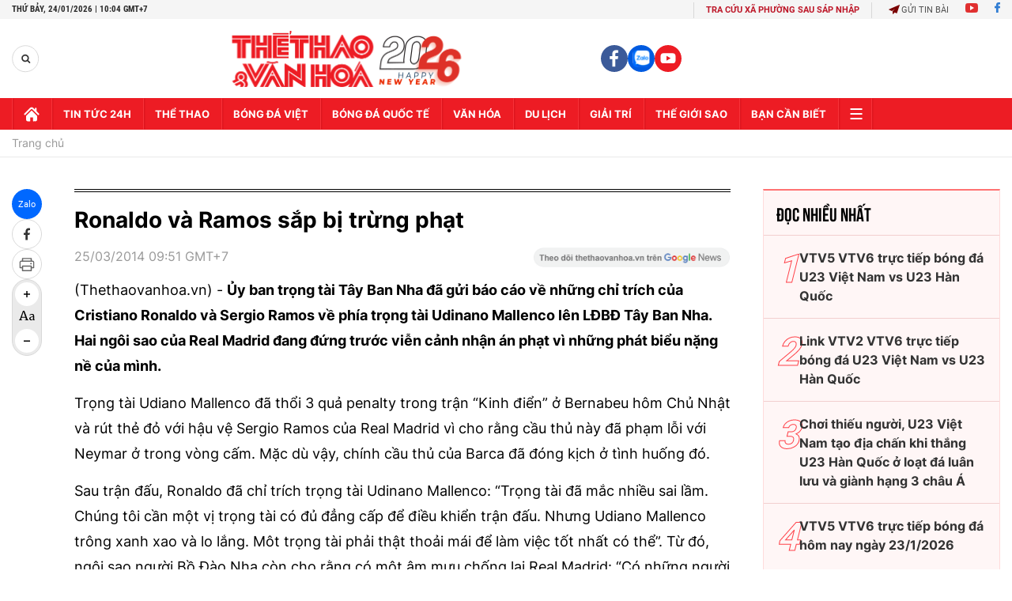

--- FILE ---
content_type: text/html; charset=utf-8
request_url: https://thethaovanhoa.vn/ajax/zone-news/504-1.htm
body_size: 6296
content:

        <div class="box-category-item" data-newsid="20241114065415793" data-target="False">
            <a class="box-category-link-with-avatar img-resize"
                data-type="0"
                data-newstype="0"
                 
                href="/hlv-dong-huong-tung-dan-dat-real-chi-trich-vinicius-la-ke-kich-dong-luon-tu-bien-minh-thanh-nan-nhan-20241114065415793.htm" title="HLV đ&#7891;ng hương t&#7915;ng d&#7851;n d&#7855;t Real ch&#7881; trích Vinicius là k&#7867; kích đ&#7897;ng, luôn t&#7921; bi&#7871;n mình thành n&#7841;n nhân ">
                <img data-type="avatar"  loading="lazy" src="https://thethaovanhoa.mediacdn.vn/zoom/400_226/372676912336973824/2024/11/13/vini-17315419460611865271558.jpg" alt="HLV đ&#7891;ng hương t&#7915;ng d&#7851;n d&#7855;t Real ch&#7881; trích Vinicius là k&#7867; kích đ&#7897;ng, luôn t&#7921; bi&#7871;n mình thành n&#7841;n nhân " class="box-category-avatar">
            </a>
            <div class="box-category-content">
                <h3 class="box-category-title-text" data-comment="20241114065415793">
                    
                    <a class="box-category-link-title" data-objecttype=""
                        data-type="0"
                        data-linktype="newsdetail"
                        data-newstype="0"
                        data-id="20241114065415793"
                        href="/hlv-dong-huong-tung-dan-dat-real-chi-trich-vinicius-la-ke-kich-dong-luon-tu-bien-minh-thanh-nan-nhan-20241114065415793.htm"
                        
                        title="HLV đ&#7891;ng hương t&#7915;ng d&#7851;n d&#7855;t Real ch&#7881; trích Vinicius là k&#7867; kích đ&#7897;ng, luôn t&#7921; bi&#7871;n mình thành n&#7841;n nhân ">HLV đồng hương từng dẫn dắt Real chỉ trích Vinicius là kẻ kích động, luôn tự biến mình thành nạn nhân </a>
                    
                    
                </h3>
                <a class="box-category-category"   href="/bong-da-quoc-te/bong-da-tay-ban-nha.htm" title="Bóng đá Tây Ban Nha">Bóng đá Tây Ban Nha</a>
                <span class="box-category-time need-get-timeago" title="11/14/2024 6:54:00 AM"></span>
                
                <p data-type="sapo" class="box-category-sapo need-trimline" rel="3">Vanderlei Luxemburgo, cựu huấn luyện viên người Brazil từng dẫn dắt Real Madrid trong mùa giải 2024-25, mới đây đã gây tranh cãi với những bình luận về tiền đạo đồng hương Vinicius Junior trong một cuộc phỏng vấn. </p>
                
            </div>
        </div>
    
        <div class="box-category-item" data-newsid="20241113213016138" data-target="False">
            <a class="box-category-link-with-avatar img-resize"
                data-type="0"
                data-newstype="0"
                 
                href="/da-den-luc-real-madrid-dua-vao-la-fabrica-nhu-barca-voi-la-masia-20241113213016138.htm" title="Đã đ&#7871;n lúc Real Madrid d&#7921;a vào La Fabrica, như Barca v&#7899;i La Masia">
                <img data-type="avatar"  loading="lazy" src="https://thethaovanhoa.mediacdn.vn/zoom/400_226/372676912336973824/2024/11/13/anh-duoi-real-1731508165457202677449-0-0-674-1200-crop-17315081924301043872068.jpg" alt="Đã đ&#7871;n lúc Real Madrid d&#7921;a vào La Fabrica, như Barca v&#7899;i La Masia" class="box-category-avatar">
            </a>
            <div class="box-category-content">
                <h3 class="box-category-title-text" data-comment="20241113213016138">
                    
                    <a class="box-category-link-title" data-objecttype=""
                        data-type="0"
                        data-linktype="newsdetail"
                        data-newstype="0"
                        data-id="20241113213016138"
                        href="/da-den-luc-real-madrid-dua-vao-la-fabrica-nhu-barca-voi-la-masia-20241113213016138.htm"
                        
                        title="Đã đ&#7871;n lúc Real Madrid d&#7921;a vào La Fabrica, như Barca v&#7899;i La Masia">Đã đến lúc Real Madrid dựa vào La Fabrica, như Barca với La Masia</a>
                    
                    
                </h3>
                <a class="box-category-category"   href="/bong-da-quoc-te/bong-da-tay-ban-nha.htm" title="Bóng đá Tây Ban Nha">Bóng đá Tây Ban Nha</a>
                <span class="box-category-time need-get-timeago" title="11/14/2024 6:21:00 AM"></span>
                
                <p data-type="sapo" class="box-category-sapo need-trimline" rel="3">Real Madrid đang đối mặt với một cuộc khủng hoảng chấn thương nghiêm trọng, ảnh hưởng đến khả năng cạnh tranh của họ mùa này. Đội bóng hiện chỉ kém Barcelona 6 điểm ở Liga, nhưng chấn thương của các cầu thủ chủ chốt đã khiến họ gặp khó khăn. </p>
                
            </div>
        </div>
    
        <div class="box-category-item" data-newsid="20241110213502751" data-target="False">
            <a class="box-category-link-with-avatar img-resize"
                data-type="0"
                data-newstype="0"
                 
                href="/het-trung-ve-real-cung-khong-chon-ramos-20241110213502751.htm" title="H&#7871;t trung v&#7879;, Real cũng không ch&#7885;n Ramos">
                <img data-type="avatar"  loading="lazy" src="https://thethaovanhoa.mediacdn.vn/zoom/400_226/372676912336973824/2024/11/10/anh-bai-duoi-trang-7-1731249246787618365630-3-0-980-1739-crop-17312492783481361917339.jpg" alt="H&#7871;t trung v&#7879;, Real cũng không ch&#7885;n Ramos" class="box-category-avatar">
            </a>
            <div class="box-category-content">
                <h3 class="box-category-title-text" data-comment="20241110213502751">
                    
                    <a class="box-category-link-title" data-objecttype=""
                        data-type="0"
                        data-linktype="newsdetail"
                        data-newstype="0"
                        data-id="20241110213502751"
                        href="/het-trung-ve-real-cung-khong-chon-ramos-20241110213502751.htm"
                        
                        title="H&#7871;t trung v&#7879;, Real cũng không ch&#7885;n Ramos">Hết trung vệ, Real cũng không chọn Ramos</a>
                    
                    
                </h3>
                <a class="box-category-category"   href="/bong-da-quoc-te/bong-da-tay-ban-nha.htm" title="Bóng đá Tây Ban Nha">Bóng đá Tây Ban Nha</a>
                <span class="box-category-time need-get-timeago" title="11/11/2024 3:18:00 PM"></span>
                
                <p data-type="sapo" class="box-category-sapo need-trimline" rel="3">Real Madrid đã thoát khỏi cuộc khủng hoảng đáng lo ngại mà họ đang phải đối mặt bằng trận thắng Osasuna, nhưng lại chứng kiến ​​​​một khoảng trống bất ổn khác mở ra trong trận chiến với vết rách dây chằng chéo trước ở đầu gối phải của Eder Militao. </p>
                
            </div>
        </div>
    
        <div class="box-category-item" data-newsid="20241110155340709" data-target="False">
            <a class="box-category-link-with-avatar img-resize"
                data-type="0"
                data-newstype="0"
                 
                href="/sergio-ramos-nha-hang-viec-tro-lai-real-madrid-khien-nguoi-ham-mo-phat-cuong-20241110155340709.htm" title="Sergio Ramos &#39;nhá hàng&#39; vi&#7879;c tr&#7903; l&#7841;i Real Madrid khi&#7871;n ngư&#7901;i hâm m&#7897; phát cu&#7891;ng">
                <img data-type="avatar"  loading="lazy" src="https://thethaovanhoa.mediacdn.vn/zoom/400_226/372676912336973824/2024/11/10/page-129-780x439-1731228756146413732196-0-0-438-780-crop-1731228760978155228261.jpg" alt="Sergio Ramos &#39;nhá hàng&#39; vi&#7879;c tr&#7903; l&#7841;i Real Madrid khi&#7871;n ngư&#7901;i hâm m&#7897; phát cu&#7891;ng" class="box-category-avatar">
            </a>
            <div class="box-category-content">
                <h3 class="box-category-title-text" data-comment="20241110155340709">
                    
                    <a class="box-category-link-title" data-objecttype=""
                        data-type="0"
                        data-linktype="newsdetail"
                        data-newstype="0"
                        data-id="20241110155340709"
                        href="/sergio-ramos-nha-hang-viec-tro-lai-real-madrid-khien-nguoi-ham-mo-phat-cuong-20241110155340709.htm"
                        
                        title="Sergio Ramos &#39;nhá hàng&#39; vi&#7879;c tr&#7903; l&#7841;i Real Madrid khi&#7871;n ngư&#7901;i hâm m&#7897; phát cu&#7891;ng">Sergio Ramos 'nhá hàng' việc trở lại Real Madrid khiến người hâm mộ phát cuồng</a>
                    
                    
                </h3>
                <a class="box-category-category"   href="/bong-da-quoc-te/bong-da-tay-ban-nha.htm" title="Bóng đá Tây Ban Nha">Bóng đá Tây Ban Nha</a>
                <span class="box-category-time need-get-timeago" title="11/10/2024 6:32:00 PM"></span>
                
                <p data-type="sapo" class="box-category-sapo need-trimline" rel="3">Sergio Ramos đang được đồn rằng sẽ trở lại Real Madrid để giúp đội bóng cũ khắc phục vấn đề hàng thủ sau trong bối cảnh Eder Militao bị đứt dây chằng chéo trước và sẽ phải nghỉ hết mùa giải.</p>
                
            </div>
        </div>
    
        <div class="box-category-item" data-newsid="20241109222023257" data-target="False">
            <a class="box-category-link-with-avatar img-resize"
                data-type="0"
                data-newstype="0"
                 
                href="/vinicius-jr-lap-hat-trick-real-madrid-thang-4-sao-truoc-osasuna-tam-cham-dut-con-khung-hoang-20241109222023257.htm" title="Vinicius Jr l&#7853;p hat-trick, Real Madrid th&#7855;ng 4 sao trư&#7899;c Osasuna, t&#7841;m ch&#7845;m d&#7913;t cơn kh&#7911;ng ho&#7843;ng">
                <img data-type="avatar"  loading="lazy" src="https://thethaovanhoa.mediacdn.vn/zoom/400_226/372676912336973824/2024/11/9/vinicius-17311654603812096357467.jpg" alt="Vinicius Jr l&#7853;p hat-trick, Real Madrid th&#7855;ng 4 sao trư&#7899;c Osasuna, t&#7841;m ch&#7845;m d&#7913;t cơn kh&#7911;ng ho&#7843;ng" class="box-category-avatar">
            </a>
            <div class="box-category-content">
                <h3 class="box-category-title-text" data-comment="20241109222023257">
                    
                    <a class="box-category-link-title" data-objecttype=""
                        data-type="0"
                        data-linktype="newsdetail"
                        data-newstype="0"
                        data-id="20241109222023257"
                        href="/vinicius-jr-lap-hat-trick-real-madrid-thang-4-sao-truoc-osasuna-tam-cham-dut-con-khung-hoang-20241109222023257.htm"
                        
                        title="Vinicius Jr l&#7853;p hat-trick, Real Madrid th&#7855;ng 4 sao trư&#7899;c Osasuna, t&#7841;m ch&#7845;m d&#7913;t cơn kh&#7911;ng ho&#7843;ng">Vinicius Jr lập hat-trick, Real Madrid thắng 4 sao trước Osasuna, tạm chấm dứt cơn khủng hoảng</a>
                    
                    
                </h3>
                <a class="box-category-category"   href="/bong-da-quoc-te/bong-da-tay-ban-nha.htm" title="Bóng đá Tây Ban Nha">Bóng đá Tây Ban Nha</a>
                <span class="box-category-time need-get-timeago" title="11/9/2024 10:20:00 PM"></span>
                
                <p data-type="sapo" class="box-category-sapo need-trimline" rel="3">Chứng kiến cách Real Madrid nhảy múa trước Osasuna, không ai nghĩ đây là CLB đang vướng vào một cuộc khủng hoảng mini. Và người hùng của họ là Vinicius Jr với một hat-trick.</p>
                
            </div>
        </div>
    
        <div class="box-category-item" data-newsid="20241108110909326" data-target="False">
            <a class="box-category-link-with-avatar img-resize"
                data-type="0"
                data-newstype="0"
                 
                href="/nhan-dinh-soi-ty-le-real-madrid-vs-osasuna-20h00-ngay-9-11-vong-13-la-liga-20241108110909326.htm" title="Nh&#7853;n đ&#7883;nh, soi t&#7927; l&#7879; Real Madrid vs Osasuna 20h hôm nay 9/11, vòng 13 La Liga">
                <img data-type="avatar"  loading="lazy" src="https://thethaovanhoa.mediacdn.vn/zoom/400_226/372676912336973824/2024/11/8/real-osa-17310384148141438671536.jpg" alt="Nh&#7853;n đ&#7883;nh, soi t&#7927; l&#7879; Real Madrid vs Osasuna 20h hôm nay 9/11, vòng 13 La Liga" class="box-category-avatar">
            </a>
            <div class="box-category-content">
                <h3 class="box-category-title-text" data-comment="20241108110909326">
                    
                    <a class="box-category-link-title" data-objecttype=""
                        data-type="0"
                        data-linktype="newsdetail"
                        data-newstype="0"
                        data-id="20241108110909326"
                        href="/nhan-dinh-soi-ty-le-real-madrid-vs-osasuna-20h00-ngay-9-11-vong-13-la-liga-20241108110909326.htm"
                        
                        title="Nh&#7853;n đ&#7883;nh, soi t&#7927; l&#7879; Real Madrid vs Osasuna 20h hôm nay 9/11, vòng 13 La Liga">Nhận định, soi tỷ lệ Real Madrid vs Osasuna 20h hôm nay 9/11, vòng 13 La Liga</a>
                    
                    
                </h3>
                <a class="box-category-category"   href="/du-doan-bong-da.htm" title="Nhận định bóng đá">Nhận định bóng đá</a>
                <span class="box-category-time need-get-timeago" title="11/9/2024 7:28:00 PM"></span>
                
                <p data-type="sapo" class="box-category-sapo need-trimline" rel="3">Nhận định, soi tỷ lệ Real Madrid vs Osasuna (20h00, 9/11). Dự đoán tỷ số, đội hình dự kiến trận Real Madrid vs Osasuna thuộc vòng 13 La Liga.</p>
                
            </div>
        </div>
    
        <div class="box-category-item" data-newsid="20241106203156769" data-target="False">
            <a class="box-category-link-with-avatar img-resize"
                data-type="0"
                data-newstype="0"
                 
                href="/real-madrid-lai-that-bai-khi-nguoi-khong-lo-run-ray-20241106203156769.htm" title="Real Madrid l&#7841;i th&#7845;t b&#7841;i: Khi ngư&#7901;i kh&#7893;ng l&#7891; run r&#7849;y">
                <img data-type="avatar"  loading="lazy" src="https://thethaovanhoa.mediacdn.vn/zoom/400_226/372676912336973824/2024/11/6/anh-bai-chinh-tr-6-17308997554141825167539-0-0-843-1500-crop-17308998929051989260357.jpeg" alt="Real Madrid l&#7841;i th&#7845;t b&#7841;i: Khi ngư&#7901;i kh&#7893;ng l&#7891; run r&#7849;y" class="box-category-avatar">
            </a>
            <div class="box-category-content">
                <h3 class="box-category-title-text" data-comment="20241106203156769">
                    
                    <a class="box-category-link-title" data-objecttype=""
                        data-type="0"
                        data-linktype="newsdetail"
                        data-newstype="0"
                        data-id="20241106203156769"
                        href="/real-madrid-lai-that-bai-khi-nguoi-khong-lo-run-ray-20241106203156769.htm"
                        
                        title="Real Madrid l&#7841;i th&#7845;t b&#7841;i: Khi ngư&#7901;i kh&#7893;ng l&#7891; run r&#7849;y">Real Madrid lại thất bại: Khi người khổng lồ run rẩy</a>
                    
                    
                </h3>
                <a class="box-category-category"   href="/bong-da-quoc-te/bong-da-tay-ban-nha.htm" title="Bóng đá Tây Ban Nha">Bóng đá Tây Ban Nha</a>
                <span class="box-category-time need-get-timeago" title="11/7/2024 6:33:00 AM"></span>
                
                <p data-type="sapo" class="box-category-sapo need-trimline" rel="3">Những người yêu bóng đá chắc chắn luôn nhớ hình ảnh run rẩy trong cơn mưa của Leo Messi ở trận El Clasico cuối cùng anh tham dự vào cuối mùa giải 2021. </p>
                
            </div>
        </div>
    
        <div class="box-category-item" data-newsid="20241106101836838" data-target="False">
            <a class="box-category-link-with-avatar img-resize"
                data-type="0"
                data-newstype="0"
                 
                href="/khoanh-khac-cau-thu-duy-nhat-cua-real-madrid-dung-lai-cam-on-cdv-sau-tran-thua-soc-milan-khien-nhieu-nguoi-bang-hoang-20241106101836838.htm" title="Kho&#7843;nh kh&#7855;c c&#7847;u th&#7911; duy nh&#7845;t c&#7911;a Real Madrid đ&#7913;ng l&#7841;i c&#7843;m ơn CĐV sau tr&#7853;n thua s&#7889;c Milan khi&#7871;n nhi&#7873;u ngư&#7901;i bàng hoàng">
                <img data-type="avatar"  loading="lazy" src="https://thethaovanhoa.mediacdn.vn/zoom/400_226/372676912336973824/2024/11/6/maxresdefault-17308629898402087783296.jpg" alt="Kho&#7843;nh kh&#7855;c c&#7847;u th&#7911; duy nh&#7845;t c&#7911;a Real Madrid đ&#7913;ng l&#7841;i c&#7843;m ơn CĐV sau tr&#7853;n thua s&#7889;c Milan khi&#7871;n nhi&#7873;u ngư&#7901;i bàng hoàng" class="box-category-avatar">
            </a>
            <div class="box-category-content">
                <h3 class="box-category-title-text" data-comment="20241106101836838">
                    
                    <a class="box-category-link-title" data-objecttype=""
                        data-type="0"
                        data-linktype="newsdetail"
                        data-newstype="0"
                        data-id="20241106101836838"
                        href="/khoanh-khac-cau-thu-duy-nhat-cua-real-madrid-dung-lai-cam-on-cdv-sau-tran-thua-soc-milan-khien-nhieu-nguoi-bang-hoang-20241106101836838.htm"
                        
                        title="Kho&#7843;nh kh&#7855;c c&#7847;u th&#7911; duy nh&#7845;t c&#7911;a Real Madrid đ&#7913;ng l&#7841;i c&#7843;m ơn CĐV sau tr&#7853;n thua s&#7889;c Milan khi&#7871;n nhi&#7873;u ngư&#7901;i bàng hoàng">Khoảnh khắc cầu thủ duy nhất của Real Madrid đứng lại cảm ơn CĐV sau trận thua sốc Milan khiến nhiều người bàng hoàng</a>
                    
                    
                </h3>
                <a class="box-category-category"   href="/bong-da-quoc-te/bong-da-tay-ban-nha.htm" title="Bóng đá Tây Ban Nha">Bóng đá Tây Ban Nha</a>
                <span class="box-category-time need-get-timeago" title="11/6/2024 10:29:00 AM"></span>
                
                <p data-type="sapo" class="box-category-sapo need-trimline" rel="3">Thất vọng sau trận thua 1-3 trước AC Milan, các cầu thủ và ban huấn luyện Real Madrid vội vã rời sân đấu vào đường hầm ngay khi tiếng còi mãn cuộc vang lên. Chỉ duy nhất một cầu thủ nán lại để cảm ơn người hâm mộ đã tới sân cổ vũ cho đội bóng.</p>
                
            </div>
        </div>
    
        <div class="box-category-item" data-newsid="20241106054055047" data-target="False">
            <a class="box-category-link-with-avatar img-resize"
                data-type="0"
                data-newstype="0"
                 
                href="/dia-chan-xay-ra-o-cup-c1-man-city-va-real-madrid-deu-tham-bai-haaland-va-mbappe-tang-hinh-20241106054055047.htm" title="Đ&#7883;a ch&#7845;n x&#7843;y ra &#7903; Cúp C1: Man City và Real Madrid đ&#7873;u th&#7843;m b&#7841;i, Haaland và Mbappe &#39;tàng hình&#39;">
                <img data-type="avatar"  loading="lazy" src="https://thethaovanhoa.mediacdn.vn/zoom/400_226/372676912336973824/2024/11/5/screenshot-2024-11-06-053938-1730846399271685613499-0-0-757-1347-crop-17308464032171317126326.jpg" alt="Đ&#7883;a ch&#7845;n x&#7843;y ra &#7903; Cúp C1: Man City và Real Madrid đ&#7873;u th&#7843;m b&#7841;i, Haaland và Mbappe &#39;tàng hình&#39;" class="box-category-avatar">
            </a>
            <div class="box-category-content">
                <h3 class="box-category-title-text" data-comment="20241106054055047">
                    
                    <a class="box-category-link-title" data-objecttype=""
                        data-type="0"
                        data-linktype="newsdetail"
                        data-newstype="0"
                        data-id="20241106054055047"
                        href="/dia-chan-xay-ra-o-cup-c1-man-city-va-real-madrid-deu-tham-bai-haaland-va-mbappe-tang-hinh-20241106054055047.htm"
                        
                        title="Đ&#7883;a ch&#7845;n x&#7843;y ra &#7903; Cúp C1: Man City và Real Madrid đ&#7873;u th&#7843;m b&#7841;i, Haaland và Mbappe &#39;tàng hình&#39;">Địa chấn xảy ra ở Cúp C1: Man City và Real Madrid đều thảm bại, Haaland và Mbappe 'tàng hình'</a>
                    
                    
                </h3>
                <a class="box-category-category"   href="/bong-da-quoc-te/cac-cup-chau-au.htm" title="Các cúp châu Âu">Các cúp châu Âu</a>
                <span class="box-category-time need-get-timeago" title="11/6/2024 5:51:00 AM"></span>
                
                <p data-type="sapo" class="box-category-sapo need-trimline" rel="3">Bất ngờ đã xảy ra ở lượt trận thứ 4 của vòng phân hạng Champions League mùa này. Man City và Real Madrd đã nhận thất bại, trong khi đó Juventus không giành được thắng lợi.</p>
                
            </div>
        </div>
    
        <div class="box-category-item" data-newsid="20241106052702649" data-target="False">
            <a class="box-category-link-with-avatar img-resize"
                data-type="0"
                data-newstype="0"
                 
                href="/vinicius-ghi-ban-nhung-mbappe-nhat-nhoa-real-madrid-thua-soc-milan-ngay-tai-bernabeu-20241106052702649.htm" title="Vinicius ghi bàn nhưng Mbappe nh&#7841;t nhòa, Real Madrid thua s&#7889;c Milan ngay t&#7841;i Bernabeu">
                <img data-type="avatar"  loading="lazy" src="https://thethaovanhoa.mediacdn.vn/zoom/400_226/372676912336973824/2024/11/5/real-madrid-vs-milan-17308452319931914122349-0-0-674-1200-crop-17308456025421792914309.jpg" alt="Vinicius ghi bàn nhưng Mbappe nh&#7841;t nhòa, Real Madrid thua s&#7889;c Milan ngay t&#7841;i Bernabeu" class="box-category-avatar">
            </a>
            <div class="box-category-content">
                <h3 class="box-category-title-text" data-comment="20241106052702649">
                    
                    <a class="box-category-link-title" data-objecttype=""
                        data-type="0"
                        data-linktype="newsdetail"
                        data-newstype="0"
                        data-id="20241106052702649"
                        href="/vinicius-ghi-ban-nhung-mbappe-nhat-nhoa-real-madrid-thua-soc-milan-ngay-tai-bernabeu-20241106052702649.htm"
                        
                        title="Vinicius ghi bàn nhưng Mbappe nh&#7841;t nhòa, Real Madrid thua s&#7889;c Milan ngay t&#7841;i Bernabeu">Vinicius ghi bàn nhưng Mbappe nhạt nhòa, Real Madrid thua sốc Milan ngay tại Bernabeu</a>
                    
                    
                </h3>
                <a class="box-category-category"   href="/bong-da-quoc-te/cac-cup-chau-au.htm" title="Các cúp châu Âu">Các cúp châu Âu</a>
                <span class="box-category-time need-get-timeago" title="11/6/2024 5:25:00 AM"></span>
                
                <p data-type="sapo" class="box-category-sapo need-trimline" rel="3">Trận đại chiến trên sân Santiago Bernabeu đã kết thúc đầy bất ngờ khi đội bóng bị đánh giá yếu hơn là Milan quật ngã chủ nhà Real Madrid với tỷ số 3-1.</p>
                
            </div>
        </div>
    
        <div class="box-category-item" data-newsid="20241104203313621" data-target="False">
            <a class="box-category-link-with-avatar img-resize"
                data-type="0"
                data-newstype="0"
                 
                href="/carlo-ancelotti-xac-nhan-mbappe-chinh-la-van-de-lon-nhat-cua-real-madrid-20241104203313621.htm" title="Carlo Ancelotti xác nh&#7853;n Mbappe chính là v&#7845;n đ&#7873; l&#7899;n nh&#7845;t c&#7911;a Real Madrid">
                <img data-type="avatar"  loading="lazy" src="https://thethaovanhoa.mediacdn.vn/zoom/400_226/372676912336973824/2024/11/4/17307264439082015142081-0-0-674-1200-crop-1730726926610104450239.jpg" alt="Carlo Ancelotti xác nh&#7853;n Mbappe chính là v&#7845;n đ&#7873; l&#7899;n nh&#7845;t c&#7911;a Real Madrid" class="box-category-avatar">
            </a>
            <div class="box-category-content">
                <h3 class="box-category-title-text" data-comment="20241104203313621">
                    
                    <a class="box-category-link-title" data-objecttype=""
                        data-type="0"
                        data-linktype="newsdetail"
                        data-newstype="0"
                        data-id="20241104203313621"
                        href="/carlo-ancelotti-xac-nhan-mbappe-chinh-la-van-de-lon-nhat-cua-real-madrid-20241104203313621.htm"
                        
                        title="Carlo Ancelotti xác nh&#7853;n Mbappe chính là v&#7845;n đ&#7873; l&#7899;n nh&#7845;t c&#7911;a Real Madrid">Carlo Ancelotti xác nhận Mbappe chính là vấn đề lớn nhất của Real Madrid</a>
                    
                    
                </h3>
                <a class="box-category-category"   href="/bong-da-quoc-te/bong-da-tay-ban-nha.htm" title="Bóng đá Tây Ban Nha">Bóng đá Tây Ban Nha</a>
                <span class="box-category-time need-get-timeago" title="11/4/2024 10:04:00 PM"></span>
                
                <p data-type="sapo" class="box-category-sapo need-trimline" rel="3">Theo các nguồn tin tại Tây Ban Nha, Carlo Ancelotti đã xác định vấn đề lớn nhất của Real Madrid là nỗ lực phòng ngự yếu kém của Kylian Mbappe.</p>
                
            </div>
        </div>
    
        <div class="box-category-item" data-newsid="20241030221458984" data-target="False">
            <a class="box-category-link-with-avatar img-resize"
                data-type="0"
                data-newstype="0"
                 
                href="/real-madrid-can-giam-ap-luc-cho-mbappe-20241030221458984.htm" title="Real Madrid c&#7847;n gi&#7843;m áp l&#7921;c cho Mbappe">
                <img data-type="avatar"  loading="lazy" src="https://thethaovanhoa.mediacdn.vn/zoom/400_226/372676912336973824/2024/10/30/anh-bai-chinh-mbappe-17303011136191343061656-84-0-1163-1920-crop-1730301273795435238025.jpeg" alt="Real Madrid c&#7847;n gi&#7843;m áp l&#7921;c cho Mbappe" class="box-category-avatar">
            </a>
            <div class="box-category-content">
                <h3 class="box-category-title-text" data-comment="20241030221458984">
                    
                    <a class="box-category-link-title" data-objecttype=""
                        data-type="0"
                        data-linktype="newsdetail"
                        data-newstype="0"
                        data-id="20241030221458984"
                        href="/real-madrid-can-giam-ap-luc-cho-mbappe-20241030221458984.htm"
                        
                        title="Real Madrid c&#7847;n gi&#7843;m áp l&#7921;c cho Mbappe">Real Madrid cần giảm áp lực cho Mbappe</a>
                    
                    
                </h3>
                <a class="box-category-category"   href="/bong-da-quoc-te/bong-da-tay-ban-nha.htm" title="Bóng đá Tây Ban Nha">Bóng đá Tây Ban Nha</a>
                <span class="box-category-time need-get-timeago" title="10/31/2024 7:00:00 PM"></span>
                
                <p data-type="sapo" class="box-category-sapo need-trimline" rel="3">Những tháng đầu tiên của Kylian Mbappe tại Real Madrid không hề dễ dàng. Cầu thủ người Pháp đang phải chịu những tiêu chuẩn quá cao khi người ta so sánh anh với Ronaldo hay Messi.</p>
                
            </div>
        </div>
    
        <div class="box-category-item" data-newsid="20241031103625332" data-target="False">
            <a class="box-category-link-with-avatar img-resize"
                data-type="0"
                data-newstype="0"
                 
                href="/tran-valencia-vs-real-madrid-bi-hoan-vi-tran-lu-quet-lich-su-o-tay-ban-nha-20241031103625332.htm" title="Tr&#7853;n Valencia vs Real Madrid b&#7883; hoãn vì tr&#7853;n lũ quét l&#7883;ch s&#7917; &#7903; Tây Ban Nha">
                <img data-type="avatar"  loading="lazy" src="https://thethaovanhoa.mediacdn.vn/zoom/400_226/372676912336973824/2024/10/31/la-liga-1-17303455932411413293113-0-0-357-636-crop-17303455979991501082514.jpg" alt="Tr&#7853;n Valencia vs Real Madrid b&#7883; hoãn vì tr&#7853;n lũ quét l&#7883;ch s&#7917; &#7903; Tây Ban Nha" class="box-category-avatar">
            </a>
            <div class="box-category-content">
                <h3 class="box-category-title-text" data-comment="20241031103625332">
                    
                    <a class="box-category-link-title" data-objecttype=""
                        data-type="0"
                        data-linktype="newsdetail"
                        data-newstype="0"
                        data-id="20241031103625332"
                        href="/tran-valencia-vs-real-madrid-bi-hoan-vi-tran-lu-quet-lich-su-o-tay-ban-nha-20241031103625332.htm"
                        
                        title="Tr&#7853;n Valencia vs Real Madrid b&#7883; hoãn vì tr&#7853;n lũ quét l&#7883;ch s&#7917; &#7903; Tây Ban Nha">Trận Valencia vs Real Madrid bị hoãn vì trận lũ quét lịch sử ở Tây Ban Nha</a>
                    
                    
                </h3>
                <a class="box-category-category"   href="/bong-da-quoc-te/bong-da-tay-ban-nha.htm" title="Bóng đá Tây Ban Nha">Bóng đá Tây Ban Nha</a>
                <span class="box-category-time need-get-timeago" title="10/31/2024 10:42:00 AM"></span>
                
                <p data-type="sapo" class="box-category-sapo need-trimline" rel="3">Miền Đông Tây Ban Nha đang phải hứng chịu lũ lụt thảm khốc, buộc La Liga và Liên đoàn bóng đá Tây Ban Nha (RFEF) phải hoãn một số trận đấu dự kiến ​​diễn ra vào cuối tuần này tại Valencia.</p>
                
            </div>
        </div>
    
        <div class="box-category-item" data-newsid="2024103021414667" data-target="False">
            <a class="box-category-link-with-avatar img-resize"
                data-type="0"
                data-newstype="0"
                 
                href="/real-madrid-tay-chay-qua-bong-vang-tro-tre-con-cua-doi-bong-lon-nhat-the-gioi-2024103021414667.htm" title="Real Madrid t&#7849;y chay Qu&#7843; bóng Vàng: Trò tr&#7867; con c&#7911;a đ&#7897;i bóng l&#7899;n nh&#7845;t th&#7871; gi&#7899;i">
                <img data-type="avatar"  loading="lazy" src="https://thethaovanhoa.mediacdn.vn/zoom/400_226/372676912336973824/2024/10/30/anh-bai-chinh-real-madrid-1730299261798127289779-0-0-1079-1920-crop-1730299282555704314252.jpg" alt="Real Madrid t&#7849;y chay Qu&#7843; bóng Vàng: Trò tr&#7867; con c&#7911;a đ&#7897;i bóng l&#7899;n nh&#7845;t th&#7871; gi&#7899;i" class="box-category-avatar">
            </a>
            <div class="box-category-content">
                <h3 class="box-category-title-text" data-comment="2024103021414667">
                    
                    <a class="box-category-link-title" data-objecttype=""
                        data-type="0"
                        data-linktype="newsdetail"
                        data-newstype="0"
                        data-id="2024103021414667"
                        href="/real-madrid-tay-chay-qua-bong-vang-tro-tre-con-cua-doi-bong-lon-nhat-the-gioi-2024103021414667.htm"
                        
                        title="Real Madrid t&#7849;y chay Qu&#7843; bóng Vàng: Trò tr&#7867; con c&#7911;a đ&#7897;i bóng l&#7899;n nh&#7845;t th&#7871; gi&#7899;i">Real Madrid tẩy chay Quả bóng Vàng: Trò trẻ con của đội bóng lớn nhất thế giới</a>
                    
                    
                </h3>
                <a class="box-category-category"   href="/bong-da-quoc-te/bong-da-tay-ban-nha.htm" title="Bóng đá Tây Ban Nha">Bóng đá Tây Ban Nha</a>
                <span class="box-category-time need-get-timeago" title="10/31/2024 6:53:00 AM"></span>
                
                <p data-type="sapo" class="box-category-sapo need-trimline" rel="3">Real Madrid vẫn luôn được coi là câu lạc bộ lớn nhất thế giới, nhưng việc tẩy chay gala Quả bóng Vàng vừa qua đã khiến họ trông thật tiểu nhân!</p>
                
            </div>
        </div>
    
        <div class="box-category-item" data-newsid="20241030220258583" data-target="False">
            <a class="box-category-link-with-avatar img-resize"
                data-type="0"
                data-newstype="0"
                 
                href="/tay-chay-qbv-2024-real-madrid-bi-chu-tich-la-liga-chi-trich-mat-pham-chat-quy-ong-20241030220258583.htm" title="T&#7849;y chay QBV 2024, Real Madrid b&#7883; ch&#7911; t&#7883;ch La Liga ch&#7881; trích &#8216;m&#7845;t ph&#7849;m ch&#7845;t quý ông&#8217; ">
                <img data-type="avatar"  loading="lazy" src="https://thethaovanhoa.mediacdn.vn/zoom/400_226/372676912336973824/2024/10/30/91428331-0-image-a-281730224742657-17303004033931021559850-0-0-357-636-crop-17303004239421031956200.jpg" alt="T&#7849;y chay QBV 2024, Real Madrid b&#7883; ch&#7911; t&#7883;ch La Liga ch&#7881; trích &#8216;m&#7845;t ph&#7849;m ch&#7845;t quý ông&#8217; " class="box-category-avatar">
            </a>
            <div class="box-category-content">
                <h3 class="box-category-title-text" data-comment="20241030220258583">
                    
                    <a class="box-category-link-title" data-objecttype=""
                        data-type="0"
                        data-linktype="newsdetail"
                        data-newstype="0"
                        data-id="20241030220258583"
                        href="/tay-chay-qbv-2024-real-madrid-bi-chu-tich-la-liga-chi-trich-mat-pham-chat-quy-ong-20241030220258583.htm"
                        
                        title="T&#7849;y chay QBV 2024, Real Madrid b&#7883; ch&#7911; t&#7883;ch La Liga ch&#7881; trích &#8216;m&#7845;t ph&#7849;m ch&#7845;t quý ông&#8217; ">Tẩy chay QBV 2024, Real Madrid bị chủ tịch La Liga chỉ trích ‘mất phẩm chất quý ông’ </a>
                    
                    
                </h3>
                <a class="box-category-category"   href="/bong-da-quoc-te/bong-da-tay-ban-nha.htm" title="Bóng đá Tây Ban Nha">Bóng đá Tây Ban Nha</a>
                <span class="box-category-time need-get-timeago" title="10/30/2024 10:28:00 PM"></span>
                
                <p data-type="sapo" class="box-category-sapo need-trimline" rel="3">Chủ tịch LaLiga, Javier Tebas, đã chỉ trích CLB Real Madrid vì đã tẩy chay lễ trao giải QBV diễn ra tại Paris vào thứ Hai.</p>
                
            </div>
        </div>
    
        <div class="box-category-item" data-newsid="20241030102456742" data-target="False">
            <a class="box-category-link-with-avatar img-resize"
                data-type="0"
                data-newstype="0"
                 
                href="/truot-qua-bong-vang-vinicius-lam-dieu-khien-tat-ca-to-mo-20241030102456742.htm" title="Trư&#7907;t Qu&#7843; bóng Vàng, Vinicius làm đi&#7873;u khi&#7871;n t&#7845;t c&#7843; tò mò">
                <img data-type="avatar"  loading="lazy" src="https://thethaovanhoa.mediacdn.vn/zoom/400_226/372676912336973824/2024/10/30/vnicius-17302585719091747942322-0-0-324-577-crop-17302585760911408430119.jpg" alt="Trư&#7907;t Qu&#7843; bóng Vàng, Vinicius làm đi&#7873;u khi&#7871;n t&#7845;t c&#7843; tò mò" class="box-category-avatar">
            </a>
            <div class="box-category-content">
                <h3 class="box-category-title-text" data-comment="20241030102456742">
                    
                    <a class="box-category-link-title" data-objecttype=""
                        data-type="0"
                        data-linktype="newsdetail"
                        data-newstype="0"
                        data-id="20241030102456742"
                        href="/truot-qua-bong-vang-vinicius-lam-dieu-khien-tat-ca-to-mo-20241030102456742.htm"
                        
                        title="Trư&#7907;t Qu&#7843; bóng Vàng, Vinicius làm đi&#7873;u khi&#7871;n t&#7845;t c&#7843; tò mò">Trượt Quả bóng Vàng, Vinicius làm điều khiến tất cả tò mò</a>
                    
                    
                </h3>
                <a class="box-category-category"   href="/bong-da-quoc-te/bong-da-tay-ban-nha.htm" title="Bóng đá Tây Ban Nha">Bóng đá Tây Ban Nha</a>
                <span class="box-category-time need-get-timeago" title="10/30/2024 10:31:00 AM"></span>
                
                <p data-type="sapo" class="box-category-sapo need-trimline" rel="3">Vinicius Junior đã chia sẻ một bức ảnh với các đồng đội và ban lãnh đạo Real Madrid sau khi trượt danh hiệu Quả bóng Vàng 2024.</p>
                
            </div>
        </div>
    
        <div class="box-category-item" data-newsid="20241028214150971" data-target="False">
            <a class="box-category-link-with-avatar img-resize"
                data-type="0"
                data-newstype="0"
                 
                href="/chan-dong-vinicius-jr-that-bai-o-cuoc-dua-qua-bong-vang-2024-danh-tinh-nguoi-chien-thang-da-ro-20241028214150971.htm" title="Rodri là ngư&#7901;i chi&#7871;n th&#7855;ng Qu&#7843; bóng vàng 2024, Vinicius Jr ch&#7881; x&#7871;p th&#7913; 2">
                <img data-type="avatar"  loading="lazy" src="https://thethaovanhoa.mediacdn.vn/zoom/400_226/372676912336973824/2024/10/28/rodri-qua-bo-ng-va-ng-2024-173-6842-2601-1730152583-17301557817881213504627-0-0-382-680-crop-1730155810061870472527.jpg" alt="Rodri là ngư&#7901;i chi&#7871;n th&#7855;ng Qu&#7843; bóng vàng 2024, Vinicius Jr ch&#7881; x&#7871;p th&#7913; 2" class="box-category-avatar">
            </a>
            <div class="box-category-content">
                <h3 class="box-category-title-text" data-comment="20241028214150971">
                    
                    <a class="box-category-link-title" data-objecttype=""
                        data-type="0"
                        data-linktype="newsdetail"
                        data-newstype="0"
                        data-id="20241028214150971"
                        href="/chan-dong-vinicius-jr-that-bai-o-cuoc-dua-qua-bong-vang-2024-danh-tinh-nguoi-chien-thang-da-ro-20241028214150971.htm"
                        
                        title="Rodri là ngư&#7901;i chi&#7871;n th&#7855;ng Qu&#7843; bóng vàng 2024, Vinicius Jr ch&#7881; x&#7871;p th&#7913; 2">Rodri là người chiến thắng Quả bóng vàng 2024, Vinicius Jr chỉ xếp thứ 2</a>
                    
                    
                </h3>
                <a class="box-category-category"   href="/bong-da-quoc-te/bong-da-tay-ban-nha.htm" title="Bóng đá Tây Ban Nha">Bóng đá Tây Ban Nha</a>
                <span class="box-category-time need-get-timeago" title="10/29/2024 5:40:00 AM"></span>
                
                <p data-type="sapo" class="box-category-sapo need-trimline" rel="3">Tiền vệ người Tây Ban Nha Rodri đã vượt qua Vinicius Jr để trở thành người chiến thắng trong cuộc đua danh hiệu Quả bóng vàng 2024</p>
                
            </div>
        </div>
    
        <div class="box-category-item" data-newsid="20241027222357013" data-target="False">
            <a class="box-category-link-with-avatar img-resize"
                data-type="0"
                data-newstype="0"
                 
                href="/real-dang-nho-toni-kroos-20241027222357013.htm" title="Real đang nh&#7899; Toni Kroos">
                <img data-type="avatar"  loading="lazy" src="https://thethaovanhoa.mediacdn.vn/zoom/400_226/372676912336973824/2024/10/27/anh-cot-giua-1730041310095522018381-0-0-413-736-crop-1730042613973707133285.jpg" alt="Real đang nh&#7899; Toni Kroos" class="box-category-avatar">
            </a>
            <div class="box-category-content">
                <h3 class="box-category-title-text" data-comment="20241027222357013">
                    
                    <a class="box-category-link-title" data-objecttype=""
                        data-type="0"
                        data-linktype="newsdetail"
                        data-newstype="0"
                        data-id="20241027222357013"
                        href="/real-dang-nho-toni-kroos-20241027222357013.htm"
                        
                        title="Real đang nh&#7899; Toni Kroos">Real đang nhớ Toni Kroos</a>
                    
                    
                </h3>
                <a class="box-category-category"   href="/bong-da-quoc-te/bong-da-tay-ban-nha.htm" title="Bóng đá Tây Ban Nha">Bóng đá Tây Ban Nha</a>
                <span class="box-category-time need-get-timeago" title="10/28/2024 3:47:00 PM"></span>
                
                <p data-type="sapo" class="box-category-sapo need-trimline" rel="3">Real Madrid đã thất bại nặng nề tại El Clasico, trong một tuần hạnh phúc nhất của Barcelona, sau một thời gian rất dài. Điều đó càng khiến cho người ta tin rằng, sự sa sút của Dải thiên hà là có thật, sau sự ra đi của Toni Kroos.</p>
                
            </div>
        </div>
    



--- FILE ---
content_type: text/html; charset=utf-8
request_url: https://thethaovanhoa.vn/ajax/zone-news/504-0000-00-00.htm
body_size: 2714
content:

        <div class="box-category-item" data-newsid="20241114065415793" data-target="False">
            <a class="box-category-link-with-avatar img-resize"
                data-type="0"
                data-newstype="0"
                 
                href="/hlv-dong-huong-tung-dan-dat-real-chi-trich-vinicius-la-ke-kich-dong-luon-tu-bien-minh-thanh-nan-nhan-20241114065415793.htm" title="HLV đ&#7891;ng hương t&#7915;ng d&#7851;n d&#7855;t Real ch&#7881; trích Vinicius là k&#7867; kích đ&#7897;ng, luôn t&#7921; bi&#7871;n mình thành n&#7841;n nhân ">
                <img data-type="avatar"  loading="lazy" src="https://thethaovanhoa.mediacdn.vn/zoom/300_188/372676912336973824/2024/11/13/vini-17315419460611865271558.jpg" alt="HLV đ&#7891;ng hương t&#7915;ng d&#7851;n d&#7855;t Real ch&#7881; trích Vinicius là k&#7867; kích đ&#7897;ng, luôn t&#7921; bi&#7871;n mình thành n&#7841;n nhân " class="box-category-avatar">
            </a>
            <div class="box-category-content">
                <h3 class="box-category-title-text" data-comment="20241114065415793">
                    
                    <a class="box-category-link-title" data-objecttype=""
                        data-type="0"
                        data-linktype="newsdetail"
                        data-newstype="0"
                        data-id="20241114065415793"
                        href="/hlv-dong-huong-tung-dan-dat-real-chi-trich-vinicius-la-ke-kich-dong-luon-tu-bien-minh-thanh-nan-nhan-20241114065415793.htm"
                        
                        title="HLV đ&#7891;ng hương t&#7915;ng d&#7851;n d&#7855;t Real ch&#7881; trích Vinicius là k&#7867; kích đ&#7897;ng, luôn t&#7921; bi&#7871;n mình thành n&#7841;n nhân ">HLV đồng hương từng dẫn dắt Real chỉ trích Vinicius là kẻ kích động, luôn tự biến mình thành nạn nhân </a>
                    
                    
                </h3>
                <a class="box-category-category"   href="/bong-da-quoc-te/bong-da-tay-ban-nha.htm" title="Bóng đá Tây Ban Nha">Bóng đá Tây Ban Nha</a>
                <span class="box-category-time need-get-timeago" title="11/14/2024 6:54:00 AM"></span>
                
                <p data-type="sapo" class="box-category-sapo need-trimline" rel="3">Vanderlei Luxemburgo, cựu huấn luyện viên người Brazil từng dẫn dắt Real Madrid trong mùa giải 2024-25, mới đây đã gây tranh cãi với những bình luận về tiền đạo đồng hương Vinicius Junior trong một cuộc phỏng vấn. </p>
                
            </div>
        </div>
    
        <div class="box-category-item" data-newsid="20241113213016138" data-target="False">
            <a class="box-category-link-with-avatar img-resize"
                data-type="0"
                data-newstype="0"
                 
                href="/da-den-luc-real-madrid-dua-vao-la-fabrica-nhu-barca-voi-la-masia-20241113213016138.htm" title="Đã đ&#7871;n lúc Real Madrid d&#7921;a vào La Fabrica, như Barca v&#7899;i La Masia">
                <img data-type="avatar"  loading="lazy" src="https://thethaovanhoa.mediacdn.vn/zoom/300_188/372676912336973824/2024/11/13/anh-duoi-real-1731508165457202677449-0-0-674-1200-crop-17315081924301043872068.jpg" alt="Đã đ&#7871;n lúc Real Madrid d&#7921;a vào La Fabrica, như Barca v&#7899;i La Masia" class="box-category-avatar">
            </a>
            <div class="box-category-content">
                <h3 class="box-category-title-text" data-comment="20241113213016138">
                    
                    <a class="box-category-link-title" data-objecttype=""
                        data-type="0"
                        data-linktype="newsdetail"
                        data-newstype="0"
                        data-id="20241113213016138"
                        href="/da-den-luc-real-madrid-dua-vao-la-fabrica-nhu-barca-voi-la-masia-20241113213016138.htm"
                        
                        title="Đã đ&#7871;n lúc Real Madrid d&#7921;a vào La Fabrica, như Barca v&#7899;i La Masia">Đã đến lúc Real Madrid dựa vào La Fabrica, như Barca với La Masia</a>
                    
                    
                </h3>
                <a class="box-category-category"   href="/bong-da-quoc-te/bong-da-tay-ban-nha.htm" title="Bóng đá Tây Ban Nha">Bóng đá Tây Ban Nha</a>
                <span class="box-category-time need-get-timeago" title="11/14/2024 6:21:00 AM"></span>
                
                <p data-type="sapo" class="box-category-sapo need-trimline" rel="3">Real Madrid đang đối mặt với một cuộc khủng hoảng chấn thương nghiêm trọng, ảnh hưởng đến khả năng cạnh tranh của họ mùa này. Đội bóng hiện chỉ kém Barcelona 6 điểm ở Liga, nhưng chấn thương của các cầu thủ chủ chốt đã khiến họ gặp khó khăn. </p>
                
            </div>
        </div>
    
        <div class="box-category-item" data-newsid="20241110213502751" data-target="False">
            <a class="box-category-link-with-avatar img-resize"
                data-type="0"
                data-newstype="0"
                 
                href="/het-trung-ve-real-cung-khong-chon-ramos-20241110213502751.htm" title="H&#7871;t trung v&#7879;, Real cũng không ch&#7885;n Ramos">
                <img data-type="avatar"  loading="lazy" src="https://thethaovanhoa.mediacdn.vn/zoom/300_188/372676912336973824/2024/11/10/anh-bai-duoi-trang-7-1731249246787618365630-3-0-980-1739-crop-17312492783481361917339.jpg" alt="H&#7871;t trung v&#7879;, Real cũng không ch&#7885;n Ramos" class="box-category-avatar">
            </a>
            <div class="box-category-content">
                <h3 class="box-category-title-text" data-comment="20241110213502751">
                    
                    <a class="box-category-link-title" data-objecttype=""
                        data-type="0"
                        data-linktype="newsdetail"
                        data-newstype="0"
                        data-id="20241110213502751"
                        href="/het-trung-ve-real-cung-khong-chon-ramos-20241110213502751.htm"
                        
                        title="H&#7871;t trung v&#7879;, Real cũng không ch&#7885;n Ramos">Hết trung vệ, Real cũng không chọn Ramos</a>
                    
                    
                </h3>
                <a class="box-category-category"   href="/bong-da-quoc-te/bong-da-tay-ban-nha.htm" title="Bóng đá Tây Ban Nha">Bóng đá Tây Ban Nha</a>
                <span class="box-category-time need-get-timeago" title="11/11/2024 3:18:00 PM"></span>
                
                <p data-type="sapo" class="box-category-sapo need-trimline" rel="3">Real Madrid đã thoát khỏi cuộc khủng hoảng đáng lo ngại mà họ đang phải đối mặt bằng trận thắng Osasuna, nhưng lại chứng kiến ​​​​một khoảng trống bất ổn khác mở ra trong trận chiến với vết rách dây chằng chéo trước ở đầu gối phải của Eder Militao. </p>
                
            </div>
        </div>
    
        <div class="box-category-item" data-newsid="20241110155340709" data-target="False">
            <a class="box-category-link-with-avatar img-resize"
                data-type="0"
                data-newstype="0"
                 
                href="/sergio-ramos-nha-hang-viec-tro-lai-real-madrid-khien-nguoi-ham-mo-phat-cuong-20241110155340709.htm" title="Sergio Ramos &#39;nhá hàng&#39; vi&#7879;c tr&#7903; l&#7841;i Real Madrid khi&#7871;n ngư&#7901;i hâm m&#7897; phát cu&#7891;ng">
                <img data-type="avatar"  loading="lazy" src="https://thethaovanhoa.mediacdn.vn/zoom/300_188/372676912336973824/2024/11/10/page-129-780x439-1731228756146413732196-0-0-438-780-crop-1731228760978155228261.jpg" alt="Sergio Ramos &#39;nhá hàng&#39; vi&#7879;c tr&#7903; l&#7841;i Real Madrid khi&#7871;n ngư&#7901;i hâm m&#7897; phát cu&#7891;ng" class="box-category-avatar">
            </a>
            <div class="box-category-content">
                <h3 class="box-category-title-text" data-comment="20241110155340709">
                    
                    <a class="box-category-link-title" data-objecttype=""
                        data-type="0"
                        data-linktype="newsdetail"
                        data-newstype="0"
                        data-id="20241110155340709"
                        href="/sergio-ramos-nha-hang-viec-tro-lai-real-madrid-khien-nguoi-ham-mo-phat-cuong-20241110155340709.htm"
                        
                        title="Sergio Ramos &#39;nhá hàng&#39; vi&#7879;c tr&#7903; l&#7841;i Real Madrid khi&#7871;n ngư&#7901;i hâm m&#7897; phát cu&#7891;ng">Sergio Ramos 'nhá hàng' việc trở lại Real Madrid khiến người hâm mộ phát cuồng</a>
                    
                    
                </h3>
                <a class="box-category-category"   href="/bong-da-quoc-te/bong-da-tay-ban-nha.htm" title="Bóng đá Tây Ban Nha">Bóng đá Tây Ban Nha</a>
                <span class="box-category-time need-get-timeago" title="11/10/2024 6:32:00 PM"></span>
                
                <p data-type="sapo" class="box-category-sapo need-trimline" rel="3">Sergio Ramos đang được đồn rằng sẽ trở lại Real Madrid để giúp đội bóng cũ khắc phục vấn đề hàng thủ sau trong bối cảnh Eder Militao bị đứt dây chằng chéo trước và sẽ phải nghỉ hết mùa giải.</p>
                
            </div>
        </div>
    
        <div class="box-category-item" data-newsid="20241109222023257" data-target="False">
            <a class="box-category-link-with-avatar img-resize"
                data-type="0"
                data-newstype="0"
                 
                href="/vinicius-jr-lap-hat-trick-real-madrid-thang-4-sao-truoc-osasuna-tam-cham-dut-con-khung-hoang-20241109222023257.htm" title="Vinicius Jr l&#7853;p hat-trick, Real Madrid th&#7855;ng 4 sao trư&#7899;c Osasuna, t&#7841;m ch&#7845;m d&#7913;t cơn kh&#7911;ng ho&#7843;ng">
                <img data-type="avatar"  loading="lazy" src="https://thethaovanhoa.mediacdn.vn/zoom/300_188/372676912336973824/2024/11/9/vinicius-17311654603812096357467.jpg" alt="Vinicius Jr l&#7853;p hat-trick, Real Madrid th&#7855;ng 4 sao trư&#7899;c Osasuna, t&#7841;m ch&#7845;m d&#7913;t cơn kh&#7911;ng ho&#7843;ng" class="box-category-avatar">
            </a>
            <div class="box-category-content">
                <h3 class="box-category-title-text" data-comment="20241109222023257">
                    
                    <a class="box-category-link-title" data-objecttype=""
                        data-type="0"
                        data-linktype="newsdetail"
                        data-newstype="0"
                        data-id="20241109222023257"
                        href="/vinicius-jr-lap-hat-trick-real-madrid-thang-4-sao-truoc-osasuna-tam-cham-dut-con-khung-hoang-20241109222023257.htm"
                        
                        title="Vinicius Jr l&#7853;p hat-trick, Real Madrid th&#7855;ng 4 sao trư&#7899;c Osasuna, t&#7841;m ch&#7845;m d&#7913;t cơn kh&#7911;ng ho&#7843;ng">Vinicius Jr lập hat-trick, Real Madrid thắng 4 sao trước Osasuna, tạm chấm dứt cơn khủng hoảng</a>
                    
                    
                </h3>
                <a class="box-category-category"   href="/bong-da-quoc-te/bong-da-tay-ban-nha.htm" title="Bóng đá Tây Ban Nha">Bóng đá Tây Ban Nha</a>
                <span class="box-category-time need-get-timeago" title="11/9/2024 10:20:00 PM"></span>
                
                <p data-type="sapo" class="box-category-sapo need-trimline" rel="3">Chứng kiến cách Real Madrid nhảy múa trước Osasuna, không ai nghĩ đây là CLB đang vướng vào một cuộc khủng hoảng mini. Và người hùng của họ là Vinicius Jr với một hat-trick.</p>
                
            </div>
        </div>
    
        <div class="box-category-item" data-newsid="20241108110909326" data-target="False">
            <a class="box-category-link-with-avatar img-resize"
                data-type="0"
                data-newstype="0"
                 
                href="/nhan-dinh-soi-ty-le-real-madrid-vs-osasuna-20h00-ngay-9-11-vong-13-la-liga-20241108110909326.htm" title="Nh&#7853;n đ&#7883;nh, soi t&#7927; l&#7879; Real Madrid vs Osasuna 20h hôm nay 9/11, vòng 13 La Liga">
                <img data-type="avatar"  loading="lazy" src="https://thethaovanhoa.mediacdn.vn/zoom/300_188/372676912336973824/2024/11/8/real-osa-17310384148141438671536.jpg" alt="Nh&#7853;n đ&#7883;nh, soi t&#7927; l&#7879; Real Madrid vs Osasuna 20h hôm nay 9/11, vòng 13 La Liga" class="box-category-avatar">
            </a>
            <div class="box-category-content">
                <h3 class="box-category-title-text" data-comment="20241108110909326">
                    
                    <a class="box-category-link-title" data-objecttype=""
                        data-type="0"
                        data-linktype="newsdetail"
                        data-newstype="0"
                        data-id="20241108110909326"
                        href="/nhan-dinh-soi-ty-le-real-madrid-vs-osasuna-20h00-ngay-9-11-vong-13-la-liga-20241108110909326.htm"
                        
                        title="Nh&#7853;n đ&#7883;nh, soi t&#7927; l&#7879; Real Madrid vs Osasuna 20h hôm nay 9/11, vòng 13 La Liga">Nhận định, soi tỷ lệ Real Madrid vs Osasuna 20h hôm nay 9/11, vòng 13 La Liga</a>
                    
                    
                </h3>
                <a class="box-category-category"   href="/du-doan-bong-da.htm" title="Nhận định bóng đá">Nhận định bóng đá</a>
                <span class="box-category-time need-get-timeago" title="11/9/2024 7:28:00 PM"></span>
                
                <p data-type="sapo" class="box-category-sapo need-trimline" rel="3">Nhận định, soi tỷ lệ Real Madrid vs Osasuna (20h00, 9/11). Dự đoán tỷ số, đội hình dự kiến trận Real Madrid vs Osasuna thuộc vòng 13 La Liga.</p>
                
            </div>
        </div>
    

<script>
    var newsId = $("#__HFIELD__nid").val();
    $('.box-category[data-layout="11"] .box-category-middle .box-category-item[data-newsid="' + newsId + '"]').remove();
    if ($('.box-category[data-layout="11"] .box-category-middle .box-category-item').length > 5)
        $('.box-category[data-layout="11"] .box-category-middle .box-category-item').last().remove();
</script>


--- FILE ---
content_type: application/javascript; charset=utf-8
request_url: https://fundingchoicesmessages.google.com/f/AGSKWxU9udvTEGuUN_No9bT96EJ3VM0xCGqIfnnrwP8Khyuck5C05R7PshNy0QFUCmiEEA7EM1Y5Fjs7R2d_8rtsD9se2nKCo-zNsDK7kwmq9lJ2bZfGbFTbjITHbW3sx0I5oxGDw00L7BghEwK7XFgq6zCRE3GkRrsJhsR8o4t4xfz8bbahjBU2ZeczZppR/_/propads2..swf?link1=http/abm.asp?/skinad.-native-ad/
body_size: -1288
content:
window['2ab52ba3-6f93-4143-934b-0545d06b0972'] = true;